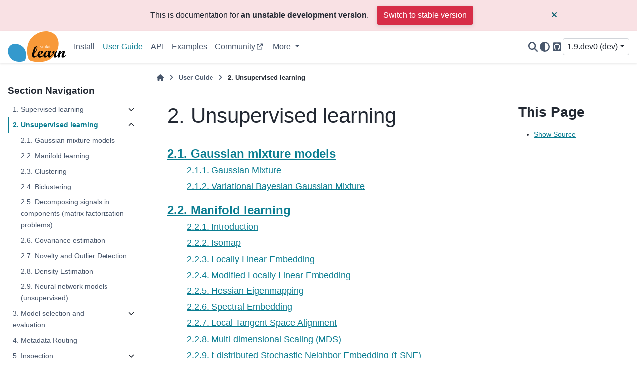

--- FILE ---
content_type: text/html; charset=utf-8
request_url: https://scikit-learn.org/dev/unsupervised_learning.html
body_size: 7344
content:

<!DOCTYPE html>


<html lang="en" data-content_root="./" >

  <head>
    <meta charset="utf-8" />
    <meta name="viewport" content="width=device-width, initial-scale=1.0" /><meta name="viewport" content="width=device-width, initial-scale=1" />
<meta property="og:title" content="2. Unsupervised learning" />
<meta property="og:type" content="website" />
<meta property="og:url" content="https://scikit-learn/stable/unsupervised_learning.html" />
<meta property="og:site_name" content="scikit-learn" />
<meta property="og:description" content="Gaussian mixture models- Gaussian Mixture, Variational Bayesian Gaussian Mixture., Manifold learning- Introduction, Isomap, Locally Linear Embedding, Modified Locally Linear Embedding, Hessian Eige..." />
<meta property="og:image" content="https://scikit-learn.org/stable/_static/scikit-learn-logo-notext.png" />
<meta property="og:image:alt" content="scikit-learn" />
<meta name="description" content="Gaussian mixture models- Gaussian Mixture, Variational Bayesian Gaussian Mixture., Manifold learning- Introduction, Isomap, Locally Linear Embedding, Modified Locally Linear Embedding, Hessian Eige..." />

    <title>2. Unsupervised learning &#8212; scikit-learn 1.9.dev0 documentation</title>
  
  
  
  <script data-cfasync="false">
    document.documentElement.dataset.mode = localStorage.getItem("mode") || "";
    document.documentElement.dataset.theme = localStorage.getItem("theme") || "";
  </script>
  <!--
    this give us a css class that will be invisible only if js is disabled
  -->
  <noscript>
    <style>
      .pst-js-only { display: none !important; }

    </style>
  </noscript>
  
  <!-- Loaded before other Sphinx assets -->
  <link href="_static/styles/theme.css?digest=8878045cc6db502f8baf" rel="stylesheet" />
<link href="_static/styles/pydata-sphinx-theme.css?digest=8878045cc6db502f8baf" rel="stylesheet" />

    <link rel="stylesheet" type="text/css" href="_static/pygments.css?v=8f2a1f02" />
    <link rel="stylesheet" type="text/css" href="_static/copybutton.css?v=76b2166b" />
    <link rel="stylesheet" type="text/css" href="_static/plot_directive.css" />
    <link rel="stylesheet" type="text/css" href="https://fonts.googleapis.com/css?family=Vibur" />
    <link rel="stylesheet" type="text/css" href="_static/jupyterlite_sphinx.css?v=8ee2c72c" />
    <link rel="stylesheet" type="text/css" href="_static/sg_gallery.css?v=d2d258e8" />
    <link rel="stylesheet" type="text/css" href="_static/sg_gallery-binder.css?v=f4aeca0c" />
    <link rel="stylesheet" type="text/css" href="_static/sg_gallery-dataframe.css?v=2082cf3c" />
    <link rel="stylesheet" type="text/css" href="_static/sg_gallery-rendered-html.css?v=1277b6f3" />
    <link rel="stylesheet" type="text/css" href="_static/sphinx-design.min.css?v=95c83b7e" />
    <link rel="stylesheet" type="text/css" href="_static/styles/colors.css?v=cc94ab7d" />
    <link rel="stylesheet" type="text/css" href="_static/styles/custom.css?v=eec3fc85" />
  
  <!-- So that users can add custom icons -->
  <script src="_static/scripts/fontawesome.js?digest=8878045cc6db502f8baf"></script>
  <!-- Pre-loaded scripts that we'll load fully later -->
  <link rel="preload" as="script" href="_static/scripts/bootstrap.js?digest=8878045cc6db502f8baf" />
<link rel="preload" as="script" href="_static/scripts/pydata-sphinx-theme.js?digest=8878045cc6db502f8baf" />

    <script src="_static/documentation_options.js?v=9368817c"></script>
    <script src="_static/doctools.js?v=fd6eb6e6"></script>
    <script src="_static/sphinx_highlight.js?v=6ffebe34"></script>
    <script src="_static/clipboard.min.js?v=a7894cd8"></script>
    <script src="_static/copybutton.js?v=97f0b27d"></script>
    <script src="_static/jupyterlite_sphinx.js?v=96e329c5"></script>
    <script src="_static/design-tabs.js?v=f930bc37"></script>
    <script data-domain="scikit-learn.org" defer="defer" src="https://views.scientific-python.org/js/script.js"></script>
    <script>DOCUMENTATION_OPTIONS.pagename = 'unsupervised_learning';</script>
    <script>
        DOCUMENTATION_OPTIONS.theme_version = '0.16.1';
        DOCUMENTATION_OPTIONS.theme_switcher_json_url = 'https://scikit-learn.org/dev/_static/versions.json';
        DOCUMENTATION_OPTIONS.theme_switcher_version_match = '1.9.dev0';
        DOCUMENTATION_OPTIONS.show_version_warning_banner =
            true;
        </script>
    <script src="_static/scripts/dropdown.js?v=d6825577"></script>
    <script src="_static/scripts/version-switcher.js?v=a6dd8357"></script>
    <script src="_static/scripts/sg_plotly_resize.js?v=2167d4db"></script>
    <script src="_static/scripts/theme-observer.js?v=bf5fb916"></script>
    <link rel="canonical" href="https://scikit-learn.org/stable/unsupervised_learning.html" />
    <link rel="icon" href="_static/favicon.ico"/>
    <link rel="author" title="About these documents" href="about.html" />
    <link rel="search" title="Search" href="search.html" />
    <link rel="next" title="2.1. Gaussian mixture models" href="modules/mixture.html" />
    <link rel="prev" title="1.17. Neural network models (supervised)" href="modules/neural_networks_supervised.html" />
  <meta name="viewport" content="width=device-width, initial-scale=1"/>
  <meta name="docsearch:language" content="en"/>
  <meta name="docsearch:version" content="1.9" />
  </head>
  
  
  <body data-bs-spy="scroll" data-bs-target=".bd-toc-nav" data-offset="180" data-bs-root-margin="0px 0px -60%" data-default-mode="">

  
  
  <div id="pst-skip-link" class="skip-link d-print-none"><a href="#main-content">Skip to main content</a></div>
  
  <div id="pst-scroll-pixel-helper"></div>
  
  <button type="button" class="btn rounded-pill" id="pst-back-to-top">
    <i class="fa-solid fa-arrow-up"></i>Back to top</button>

  
  <dialog id="pst-search-dialog">
    
<form class="bd-search d-flex align-items-center"
      action="search.html"
      method="get">
  <i class="fa-solid fa-magnifying-glass"></i>
  <input type="search"
         class="form-control"
         name="q"
         placeholder="Search the docs ..."
         aria-label="Search the docs ..."
         autocomplete="off"
         autocorrect="off"
         autocapitalize="off"
         spellcheck="false"/>
  <span class="search-button__kbd-shortcut"><kbd class="kbd-shortcut__modifier">Ctrl</kbd>+<kbd>K</kbd></span>
</form>
  </dialog>

  <div class="pst-async-banner-revealer d-none">
  <aside id="bd-header-version-warning" class="d-none d-print-none" aria-label="Version warning"></aside>
</div>

  
    <header class="bd-header navbar navbar-expand-lg bd-navbar d-print-none">
<div class="bd-header__inner bd-page-width">
  <button class="pst-navbar-icon sidebar-toggle primary-toggle" aria-label="Site navigation">
    <span class="fa-solid fa-bars"></span>
  </button>
  
  
  <div class=" navbar-header-items__start">
    
      <div class="navbar-item">

  
    
  

<a class="navbar-brand logo" href="index.html">
  
  
  
  
  
    
    
      
    
    
    <img src="_static/scikit-learn-logo-without-subtitle.svg" class="logo__image only-light" alt="scikit-learn homepage"/>
    <img src="_static/scikit-learn-logo-without-subtitle.svg" class="logo__image only-dark pst-js-only" alt="scikit-learn homepage"/>
  
  
</a></div>
    
  </div>
  
  <div class=" navbar-header-items">
    
    <div class="me-auto navbar-header-items__center">
      
        <div class="navbar-item">
<nav>
  <ul class="bd-navbar-elements navbar-nav">
    
<li class="nav-item ">
  <a class="nav-link nav-internal" href="install.html">
    Install
  </a>
</li>


<li class="nav-item current active">
  <a class="nav-link nav-internal" href="user_guide.html">
    User Guide
  </a>
</li>


<li class="nav-item ">
  <a class="nav-link nav-internal" href="api/index.html">
    API
  </a>
</li>


<li class="nav-item ">
  <a class="nav-link nav-internal" href="auto_examples/index.html">
    Examples
  </a>
</li>


<li class="nav-item ">
  <a class="nav-link nav-external" href="https://blog.scikit-learn.org/">
    Community
  </a>
</li>

            <li class="nav-item dropdown">
                <button class="btn dropdown-toggle nav-item" type="button"
                data-bs-toggle="dropdown" aria-expanded="false"
                aria-controls="pst-nav-more-links">
                    More
                </button>
                <ul id="pst-nav-more-links" class="dropdown-menu">
                    
<li class=" ">
  <a class="nav-link dropdown-item nav-internal" href="getting_started.html">
    Getting Started
  </a>
</li>


<li class=" ">
  <a class="nav-link dropdown-item nav-internal" href="whats_new.html">
    Release History
  </a>
</li>


<li class=" ">
  <a class="nav-link dropdown-item nav-internal" href="glossary.html">
    Glossary
  </a>
</li>


<li class=" ">
  <a class="nav-link dropdown-item nav-internal" href="developers/index.html">
    Development
  </a>
</li>


<li class=" ">
  <a class="nav-link dropdown-item nav-internal" href="faq.html">
    FAQ
  </a>
</li>


<li class=" ">
  <a class="nav-link dropdown-item nav-internal" href="support.html">
    Support
  </a>
</li>


<li class=" ">
  <a class="nav-link dropdown-item nav-internal" href="related_projects.html">
    Related Projects
  </a>
</li>


<li class=" ">
  <a class="nav-link dropdown-item nav-internal" href="roadmap.html">
    Roadmap
  </a>
</li>


<li class=" ">
  <a class="nav-link dropdown-item nav-internal" href="governance.html">
    Governance
  </a>
</li>


<li class=" ">
  <a class="nav-link dropdown-item nav-internal" href="about.html">
    About us
  </a>
</li>

                </ul>
            </li>
            
  </ul>
</nav></div>
      
    </div>
    
    
    <div class="navbar-header-items__end">
      
        <div class="navbar-item navbar-persistent--container">
          

<button class="btn btn-sm pst-navbar-icon search-button search-button__button pst-js-only" title="Search" aria-label="Search" data-bs-placement="bottom" data-bs-toggle="tooltip">
    <i class="fa-solid fa-magnifying-glass fa-lg"></i>
</button>
        </div>
      
      
        <div class="navbar-item">

<button class="btn btn-sm nav-link pst-navbar-icon theme-switch-button pst-js-only" aria-label="Color mode" data-bs-title="Color mode"  data-bs-placement="bottom" data-bs-toggle="tooltip">
  <i class="theme-switch fa-solid fa-sun                fa-lg" data-mode="light" title="Light"></i>
  <i class="theme-switch fa-solid fa-moon               fa-lg" data-mode="dark"  title="Dark"></i>
  <i class="theme-switch fa-solid fa-circle-half-stroke fa-lg" data-mode="auto"  title="System Settings"></i>
</button></div>
      
        <div class="navbar-item"><ul class="navbar-icon-links"
    aria-label="Icon Links">
        <li class="nav-item">
          
          
          
          
          
          
          
          
          <a href="https://github.com/scikit-learn/scikit-learn" title="GitHub" class="nav-link pst-navbar-icon" rel="noopener" target="_blank" data-bs-toggle="tooltip" data-bs-placement="bottom"><i class="fa-brands fa-square-github fa-lg" aria-hidden="true"></i>
            <span class="sr-only">GitHub</span></a>
        </li>
</ul></div>
      
        <div class="navbar-item">
<div class="version-switcher__container dropdown pst-js-only">
  <button id="pst-version-switcher-button-2"
    type="button"
    class="version-switcher__button btn btn-sm dropdown-toggle"
    data-bs-toggle="dropdown"
    aria-haspopup="listbox"
    aria-controls="pst-version-switcher-list-2"
    aria-label="Version switcher list"
  >
    Choose version  <!-- this text may get changed later by javascript -->
    <span class="caret"></span>
  </button>
  <div id="pst-version-switcher-list-2"
    class="version-switcher__menu dropdown-menu list-group-flush py-0"
    role="listbox" aria-labelledby="pst-version-switcher-button-2">
    <!-- dropdown will be populated by javascript on page load -->
  </div>
</div></div>
      
    </div>
    
  </div>
  
  
    <div class="navbar-persistent--mobile">

<button class="btn btn-sm pst-navbar-icon search-button search-button__button pst-js-only" title="Search" aria-label="Search" data-bs-placement="bottom" data-bs-toggle="tooltip">
    <i class="fa-solid fa-magnifying-glass fa-lg"></i>
</button>
    </div>
  

  
    <button class="pst-navbar-icon sidebar-toggle secondary-toggle" aria-label="On this page">
      <span class="fa-solid fa-outdent"></span>
    </button>
  
</div>

    </header>
  

  <div class="bd-container">
    <div class="bd-container__inner bd-page-width">
      
      
      
      <dialog id="pst-primary-sidebar-modal"></dialog>
      <div id="pst-primary-sidebar" class="bd-sidebar-primary bd-sidebar">
        

  
  <div class="sidebar-header-items sidebar-primary__section">
    
    
      <div class="sidebar-header-items__center">
        
          
          
            <div class="navbar-item">
<nav>
  <ul class="bd-navbar-elements navbar-nav">
    
<li class="nav-item ">
  <a class="nav-link nav-internal" href="install.html">
    Install
  </a>
</li>


<li class="nav-item current active">
  <a class="nav-link nav-internal" href="user_guide.html">
    User Guide
  </a>
</li>


<li class="nav-item ">
  <a class="nav-link nav-internal" href="api/index.html">
    API
  </a>
</li>


<li class="nav-item ">
  <a class="nav-link nav-internal" href="auto_examples/index.html">
    Examples
  </a>
</li>


<li class="nav-item ">
  <a class="nav-link nav-external" href="https://blog.scikit-learn.org/">
    Community
  </a>
</li>


<li class="nav-item ">
  <a class="nav-link nav-internal" href="getting_started.html">
    Getting Started
  </a>
</li>


<li class="nav-item ">
  <a class="nav-link nav-internal" href="whats_new.html">
    Release History
  </a>
</li>


<li class="nav-item ">
  <a class="nav-link nav-internal" href="glossary.html">
    Glossary
  </a>
</li>


<li class="nav-item ">
  <a class="nav-link nav-internal" href="developers/index.html">
    Development
  </a>
</li>


<li class="nav-item ">
  <a class="nav-link nav-internal" href="faq.html">
    FAQ
  </a>
</li>


<li class="nav-item ">
  <a class="nav-link nav-internal" href="support.html">
    Support
  </a>
</li>


<li class="nav-item ">
  <a class="nav-link nav-internal" href="related_projects.html">
    Related Projects
  </a>
</li>


<li class="nav-item ">
  <a class="nav-link nav-internal" href="roadmap.html">
    Roadmap
  </a>
</li>


<li class="nav-item ">
  <a class="nav-link nav-internal" href="governance.html">
    Governance
  </a>
</li>


<li class="nav-item ">
  <a class="nav-link nav-internal" href="about.html">
    About us
  </a>
</li>

  </ul>
</nav></div>
          
        
      </div>
    
    
    
      <div class="sidebar-header-items__end">
        
          <div class="navbar-item">

<button class="btn btn-sm nav-link pst-navbar-icon theme-switch-button pst-js-only" aria-label="Color mode" data-bs-title="Color mode"  data-bs-placement="bottom" data-bs-toggle="tooltip">
  <i class="theme-switch fa-solid fa-sun                fa-lg" data-mode="light" title="Light"></i>
  <i class="theme-switch fa-solid fa-moon               fa-lg" data-mode="dark"  title="Dark"></i>
  <i class="theme-switch fa-solid fa-circle-half-stroke fa-lg" data-mode="auto"  title="System Settings"></i>
</button></div>
        
          <div class="navbar-item"><ul class="navbar-icon-links"
    aria-label="Icon Links">
        <li class="nav-item">
          
          
          
          
          
          
          
          
          <a href="https://github.com/scikit-learn/scikit-learn" title="GitHub" class="nav-link pst-navbar-icon" rel="noopener" target="_blank" data-bs-toggle="tooltip" data-bs-placement="bottom"><i class="fa-brands fa-square-github fa-lg" aria-hidden="true"></i>
            <span class="sr-only">GitHub</span></a>
        </li>
</ul></div>
        
          <div class="navbar-item">
<div class="version-switcher__container dropdown pst-js-only">
  <button id="pst-version-switcher-button-3"
    type="button"
    class="version-switcher__button btn btn-sm dropdown-toggle"
    data-bs-toggle="dropdown"
    aria-haspopup="listbox"
    aria-controls="pst-version-switcher-list-3"
    aria-label="Version switcher list"
  >
    Choose version  <!-- this text may get changed later by javascript -->
    <span class="caret"></span>
  </button>
  <div id="pst-version-switcher-list-3"
    class="version-switcher__menu dropdown-menu list-group-flush py-0"
    role="listbox" aria-labelledby="pst-version-switcher-button-3">
    <!-- dropdown will be populated by javascript on page load -->
  </div>
</div></div>
        
      </div>
    
  </div>
  
    <div class="sidebar-primary-items__start sidebar-primary__section">
        <div class="sidebar-primary-item">
<nav class="bd-docs-nav bd-links"
     aria-label="Section Navigation">
  <p class="bd-links__title" role="heading" aria-level="1">Section Navigation</p>
  <div class="bd-toc-item navbar-nav"><ul class="current nav bd-sidenav">
<li class="toctree-l1 has-children"><a class="reference internal" href="supervised_learning.html">1. Supervised learning</a><details><summary><span class="toctree-toggle" role="presentation"><i class="fa-solid fa-chevron-down"></i></span></summary><ul>
<li class="toctree-l2"><a class="reference internal" href="modules/linear_model.html">1.1. Linear Models</a></li>
<li class="toctree-l2"><a class="reference internal" href="modules/lda_qda.html">1.2. Linear and Quadratic Discriminant Analysis</a></li>
<li class="toctree-l2"><a class="reference internal" href="modules/kernel_ridge.html">1.3. Kernel ridge regression</a></li>
<li class="toctree-l2"><a class="reference internal" href="modules/svm.html">1.4. Support Vector Machines</a></li>
<li class="toctree-l2"><a class="reference internal" href="modules/sgd.html">1.5. Stochastic Gradient Descent</a></li>
<li class="toctree-l2"><a class="reference internal" href="modules/neighbors.html">1.6. Nearest Neighbors</a></li>
<li class="toctree-l2"><a class="reference internal" href="modules/gaussian_process.html">1.7. Gaussian Processes</a></li>
<li class="toctree-l2"><a class="reference internal" href="modules/cross_decomposition.html">1.8. Cross decomposition</a></li>
<li class="toctree-l2"><a class="reference internal" href="modules/naive_bayes.html">1.9. Naive Bayes</a></li>
<li class="toctree-l2"><a class="reference internal" href="modules/tree.html">1.10. Decision Trees</a></li>
<li class="toctree-l2"><a class="reference internal" href="modules/ensemble.html">1.11. Ensembles: Gradient boosting, random forests, bagging, voting, stacking</a></li>
<li class="toctree-l2"><a class="reference internal" href="modules/multiclass.html">1.12. Multiclass and multioutput algorithms</a></li>
<li class="toctree-l2"><a class="reference internal" href="modules/feature_selection.html">1.13. Feature selection</a></li>
<li class="toctree-l2"><a class="reference internal" href="modules/semi_supervised.html">1.14. Semi-supervised learning</a></li>
<li class="toctree-l2"><a class="reference internal" href="modules/isotonic.html">1.15. Isotonic regression</a></li>
<li class="toctree-l2"><a class="reference internal" href="modules/calibration.html">1.16. Probability calibration</a></li>
<li class="toctree-l2"><a class="reference internal" href="modules/neural_networks_supervised.html">1.17. Neural network models (supervised)</a></li>
</ul>
</details></li>
<li class="toctree-l1 current active has-children"><a class="current reference internal" href="#">2. Unsupervised learning</a><details open="open"><summary><span class="toctree-toggle" role="presentation"><i class="fa-solid fa-chevron-down"></i></span></summary><ul>
<li class="toctree-l2"><a class="reference internal" href="modules/mixture.html">2.1. Gaussian mixture models</a></li>
<li class="toctree-l2"><a class="reference internal" href="modules/manifold.html">2.2. Manifold learning</a></li>
<li class="toctree-l2"><a class="reference internal" href="modules/clustering.html">2.3. Clustering</a></li>
<li class="toctree-l2"><a class="reference internal" href="modules/biclustering.html">2.4. Biclustering</a></li>
<li class="toctree-l2"><a class="reference internal" href="modules/decomposition.html">2.5. Decomposing signals in components (matrix factorization problems)</a></li>
<li class="toctree-l2"><a class="reference internal" href="modules/covariance.html">2.6. Covariance estimation</a></li>
<li class="toctree-l2"><a class="reference internal" href="modules/outlier_detection.html">2.7. Novelty and Outlier Detection</a></li>
<li class="toctree-l2"><a class="reference internal" href="modules/density.html">2.8. Density Estimation</a></li>
<li class="toctree-l2"><a class="reference internal" href="modules/neural_networks_unsupervised.html">2.9. Neural network models (unsupervised)</a></li>
</ul>
</details></li>
<li class="toctree-l1 has-children"><a class="reference internal" href="model_selection.html">3. Model selection and evaluation</a><details><summary><span class="toctree-toggle" role="presentation"><i class="fa-solid fa-chevron-down"></i></span></summary><ul>
<li class="toctree-l2"><a class="reference internal" href="modules/cross_validation.html">3.1. Cross-validation: evaluating estimator performance</a></li>
<li class="toctree-l2"><a class="reference internal" href="modules/grid_search.html">3.2. Tuning the hyper-parameters of an estimator</a></li>
<li class="toctree-l2"><a class="reference internal" href="modules/classification_threshold.html">3.3. Tuning the decision threshold for class prediction</a></li>
<li class="toctree-l2"><a class="reference internal" href="modules/model_evaluation.html">3.4. Metrics and scoring: quantifying the quality of predictions</a></li>
<li class="toctree-l2"><a class="reference internal" href="modules/learning_curve.html">3.5. Validation curves: plotting scores to evaluate models</a></li>
</ul>
</details></li>
<li class="toctree-l1"><a class="reference internal" href="metadata_routing.html">4. Metadata Routing</a></li>
<li class="toctree-l1 has-children"><a class="reference internal" href="inspection.html">5. Inspection</a><details><summary><span class="toctree-toggle" role="presentation"><i class="fa-solid fa-chevron-down"></i></span></summary><ul>
<li class="toctree-l2"><a class="reference internal" href="modules/partial_dependence.html">5.1. Partial Dependence and Individual Conditional Expectation plots</a></li>
<li class="toctree-l2"><a class="reference internal" href="modules/permutation_importance.html">5.2. Permutation feature importance</a></li>
</ul>
</details></li>
<li class="toctree-l1"><a class="reference internal" href="visualizations.html">6. Visualizations</a></li>
<li class="toctree-l1 has-children"><a class="reference internal" href="data_transforms.html">7. Dataset transformations</a><details><summary><span class="toctree-toggle" role="presentation"><i class="fa-solid fa-chevron-down"></i></span></summary><ul>
<li class="toctree-l2"><a class="reference internal" href="modules/compose.html">7.1. Pipelines and composite estimators</a></li>
<li class="toctree-l2"><a class="reference internal" href="modules/feature_extraction.html">7.2. Feature extraction</a></li>
<li class="toctree-l2"><a class="reference internal" href="modules/preprocessing.html">7.3. Preprocessing data</a></li>
<li class="toctree-l2"><a class="reference internal" href="modules/impute.html">7.4. Imputation of missing values</a></li>
<li class="toctree-l2"><a class="reference internal" href="modules/unsupervised_reduction.html">7.5. Unsupervised dimensionality reduction</a></li>
<li class="toctree-l2"><a class="reference internal" href="modules/random_projection.html">7.6. Random Projection</a></li>
<li class="toctree-l2"><a class="reference internal" href="modules/kernel_approximation.html">7.7. Kernel Approximation</a></li>
<li class="toctree-l2"><a class="reference internal" href="modules/metrics.html">7.8. Pairwise metrics, Affinities and Kernels</a></li>
<li class="toctree-l2"><a class="reference internal" href="modules/preprocessing_targets.html">7.9. Transforming the prediction target (<code class="docutils literal notranslate"><span class="pre">y</span></code>)</a></li>
</ul>
</details></li>
<li class="toctree-l1 has-children"><a class="reference internal" href="datasets.html">8. Dataset loading utilities</a><details><summary><span class="toctree-toggle" role="presentation"><i class="fa-solid fa-chevron-down"></i></span></summary><ul>
<li class="toctree-l2"><a class="reference internal" href="datasets/toy_dataset.html">8.1. Toy datasets</a></li>
<li class="toctree-l2"><a class="reference internal" href="datasets/real_world.html">8.2. Real world datasets</a></li>
<li class="toctree-l2"><a class="reference internal" href="datasets/sample_generators.html">8.3. Generated datasets</a></li>
<li class="toctree-l2"><a class="reference internal" href="datasets/loading_other_datasets.html">8.4. Loading other datasets</a></li>
</ul>
</details></li>
<li class="toctree-l1 has-children"><a class="reference internal" href="computing.html">9. Computing with scikit-learn</a><details><summary><span class="toctree-toggle" role="presentation"><i class="fa-solid fa-chevron-down"></i></span></summary><ul>
<li class="toctree-l2"><a class="reference internal" href="computing/scaling_strategies.html">9.1. Strategies to scale computationally: bigger data</a></li>
<li class="toctree-l2"><a class="reference internal" href="computing/computational_performance.html">9.2. Computational Performance</a></li>
<li class="toctree-l2"><a class="reference internal" href="computing/parallelism.html">9.3. Parallelism, resource management, and configuration</a></li>
</ul>
</details></li>
<li class="toctree-l1"><a class="reference internal" href="model_persistence.html">10. Model persistence</a></li>
<li class="toctree-l1"><a class="reference internal" href="common_pitfalls.html">11. Common pitfalls and recommended practices</a></li>
<li class="toctree-l1 has-children"><a class="reference internal" href="dispatching.html">12. Dispatching</a><details><summary><span class="toctree-toggle" role="presentation"><i class="fa-solid fa-chevron-down"></i></span></summary><ul>
<li class="toctree-l2"><a class="reference internal" href="modules/array_api.html">12.1. Array API support (experimental)</a></li>
</ul>
</details></li>
<li class="toctree-l1"><a class="reference internal" href="machine_learning_map.html">13. Choosing the right estimator</a></li>
<li class="toctree-l1"><a class="reference internal" href="presentations.html">14. External Resources, Videos and Talks</a></li>
</ul>
</div>
</nav></div>
    </div>
  
  
  <div class="sidebar-primary-items__end sidebar-primary__section">
  </div>


      </div>
      
      <main id="main-content" class="bd-main" role="main">
        
        
          <div class="bd-content">
            <div class="bd-article-container">
              
              <div class="bd-header-article d-print-none">
<div class="header-article-items header-article__inner">
  
    <div class="header-article-items__start">
      
        <div class="header-article-item">

<nav aria-label="Breadcrumb" class="d-print-none">
  <ul class="bd-breadcrumbs">
    
    <li class="breadcrumb-item breadcrumb-home">
      <a href="index.html" class="nav-link" aria-label="Home">
        <i class="fa-solid fa-home"></i>
      </a>
    </li>
    
    <li class="breadcrumb-item"><a href="user_guide.html" class="nav-link">User Guide</a></li>
    
    <li class="breadcrumb-item active" aria-current="page"><span class="ellipsis"><span class="section-number">2. </span>Unsupervised learning</span></li>
  </ul>
</nav>
</div>
      
    </div>
  
  
</div>
</div>
              
              
              
                
<div id="searchbox"></div>
                <article class="bd-article">
                  
  <section id="unsupervised-learning">
<span id="id1"></span><h1><span class="section-number">2. </span>Unsupervised learning<a class="headerlink" href="#unsupervised-learning" title="Link to this heading">#</a></h1>
<div class="toctree-wrapper compound">
<ul>
<li class="toctree-l1"><a class="reference internal" href="modules/mixture.html">2.1. Gaussian mixture models</a><ul>
<li class="toctree-l2"><a class="reference internal" href="modules/mixture.html#gaussian-mixture">2.1.1. Gaussian Mixture</a></li>
<li class="toctree-l2"><a class="reference internal" href="modules/mixture.html#variational-bayesian-gaussian-mixture">2.1.2. Variational Bayesian Gaussian Mixture</a></li>
</ul>
</li>
<li class="toctree-l1"><a class="reference internal" href="modules/manifold.html">2.2. Manifold learning</a><ul>
<li class="toctree-l2"><a class="reference internal" href="modules/manifold.html#introduction">2.2.1. Introduction</a></li>
<li class="toctree-l2"><a class="reference internal" href="modules/manifold.html#isomap">2.2.2. Isomap</a></li>
<li class="toctree-l2"><a class="reference internal" href="modules/manifold.html#locally-linear-embedding">2.2.3. Locally Linear Embedding</a></li>
<li class="toctree-l2"><a class="reference internal" href="modules/manifold.html#modified-locally-linear-embedding">2.2.4. Modified Locally Linear Embedding</a></li>
<li class="toctree-l2"><a class="reference internal" href="modules/manifold.html#hessian-eigenmapping">2.2.5. Hessian Eigenmapping</a></li>
<li class="toctree-l2"><a class="reference internal" href="modules/manifold.html#spectral-embedding">2.2.6. Spectral Embedding</a></li>
<li class="toctree-l2"><a class="reference internal" href="modules/manifold.html#local-tangent-space-alignment">2.2.7. Local Tangent Space Alignment</a></li>
<li class="toctree-l2"><a class="reference internal" href="modules/manifold.html#multi-dimensional-scaling-mds">2.2.8. Multi-dimensional Scaling (MDS)</a></li>
<li class="toctree-l2"><a class="reference internal" href="modules/manifold.html#t-distributed-stochastic-neighbor-embedding-t-sne">2.2.9. t-distributed Stochastic Neighbor Embedding (t-SNE)</a></li>
<li class="toctree-l2"><a class="reference internal" href="modules/manifold.html#tips-on-practical-use">2.2.10. Tips on practical use</a></li>
</ul>
</li>
<li class="toctree-l1"><a class="reference internal" href="modules/clustering.html">2.3. Clustering</a><ul>
<li class="toctree-l2"><a class="reference internal" href="modules/clustering.html#overview-of-clustering-methods">2.3.1. Overview of clustering methods</a></li>
<li class="toctree-l2"><a class="reference internal" href="modules/clustering.html#k-means">2.3.2. K-means</a></li>
<li class="toctree-l2"><a class="reference internal" href="modules/clustering.html#affinity-propagation">2.3.3. Affinity Propagation</a></li>
<li class="toctree-l2"><a class="reference internal" href="modules/clustering.html#mean-shift">2.3.4. Mean Shift</a></li>
<li class="toctree-l2"><a class="reference internal" href="modules/clustering.html#spectral-clustering">2.3.5. Spectral clustering</a></li>
<li class="toctree-l2"><a class="reference internal" href="modules/clustering.html#hierarchical-clustering">2.3.6. Hierarchical clustering</a></li>
<li class="toctree-l2"><a class="reference internal" href="modules/clustering.html#dbscan">2.3.7. DBSCAN</a></li>
<li class="toctree-l2"><a class="reference internal" href="modules/clustering.html#hdbscan">2.3.8. HDBSCAN</a></li>
<li class="toctree-l2"><a class="reference internal" href="modules/clustering.html#optics">2.3.9. OPTICS</a></li>
<li class="toctree-l2"><a class="reference internal" href="modules/clustering.html#birch">2.3.10. BIRCH</a></li>
<li class="toctree-l2"><a class="reference internal" href="modules/clustering.html#clustering-performance-evaluation">2.3.11. Clustering performance evaluation</a></li>
</ul>
</li>
<li class="toctree-l1"><a class="reference internal" href="modules/biclustering.html">2.4. Biclustering</a><ul>
<li class="toctree-l2"><a class="reference internal" href="modules/biclustering.html#spectral-co-clustering">2.4.1. Spectral Co-Clustering</a></li>
<li class="toctree-l2"><a class="reference internal" href="modules/biclustering.html#spectral-biclustering">2.4.2. Spectral Biclustering</a></li>
<li class="toctree-l2"><a class="reference internal" href="modules/biclustering.html#biclustering-evaluation">2.4.3. Biclustering evaluation</a></li>
</ul>
</li>
<li class="toctree-l1"><a class="reference internal" href="modules/decomposition.html">2.5. Decomposing signals in components (matrix factorization problems)</a><ul>
<li class="toctree-l2"><a class="reference internal" href="modules/decomposition.html#principal-component-analysis-pca">2.5.1. Principal component analysis (PCA)</a></li>
<li class="toctree-l2"><a class="reference internal" href="modules/decomposition.html#kernel-principal-component-analysis-kpca">2.5.2. Kernel Principal Component Analysis (kPCA)</a></li>
<li class="toctree-l2"><a class="reference internal" href="modules/decomposition.html#truncated-singular-value-decomposition-and-latent-semantic-analysis">2.5.3. Truncated singular value decomposition and latent semantic analysis</a></li>
<li class="toctree-l2"><a class="reference internal" href="modules/decomposition.html#dictionary-learning">2.5.4. Dictionary Learning</a></li>
<li class="toctree-l2"><a class="reference internal" href="modules/decomposition.html#factor-analysis">2.5.5. Factor Analysis</a></li>
<li class="toctree-l2"><a class="reference internal" href="modules/decomposition.html#independent-component-analysis-ica">2.5.6. Independent component analysis (ICA)</a></li>
<li class="toctree-l2"><a class="reference internal" href="modules/decomposition.html#non-negative-matrix-factorization-nmf-or-nnmf">2.5.7. Non-negative matrix factorization (NMF or NNMF)</a></li>
<li class="toctree-l2"><a class="reference internal" href="modules/decomposition.html#latent-dirichlet-allocation-lda">2.5.8. Latent Dirichlet Allocation (LDA)</a></li>
</ul>
</li>
<li class="toctree-l1"><a class="reference internal" href="modules/covariance.html">2.6. Covariance estimation</a><ul>
<li class="toctree-l2"><a class="reference internal" href="modules/covariance.html#empirical-covariance">2.6.1. Empirical covariance</a></li>
<li class="toctree-l2"><a class="reference internal" href="modules/covariance.html#shrunk-covariance">2.6.2. Shrunk Covariance</a></li>
<li class="toctree-l2"><a class="reference internal" href="modules/covariance.html#sparse-inverse-covariance">2.6.3. Sparse inverse covariance</a></li>
<li class="toctree-l2"><a class="reference internal" href="modules/covariance.html#robust-covariance-estimation">2.6.4. Robust Covariance Estimation</a></li>
</ul>
</li>
<li class="toctree-l1"><a class="reference internal" href="modules/outlier_detection.html">2.7. Novelty and Outlier Detection</a><ul>
<li class="toctree-l2"><a class="reference internal" href="modules/outlier_detection.html#overview-of-outlier-detection-methods">2.7.1. Overview of outlier detection methods</a></li>
<li class="toctree-l2"><a class="reference internal" href="modules/outlier_detection.html#novelty-detection">2.7.2. Novelty Detection</a></li>
<li class="toctree-l2"><a class="reference internal" href="modules/outlier_detection.html#id1">2.7.3. Outlier Detection</a></li>
<li class="toctree-l2"><a class="reference internal" href="modules/outlier_detection.html#novelty-detection-with-local-outlier-factor">2.7.4. Novelty detection with Local Outlier Factor</a></li>
</ul>
</li>
<li class="toctree-l1"><a class="reference internal" href="modules/density.html">2.8. Density Estimation</a><ul>
<li class="toctree-l2"><a class="reference internal" href="modules/density.html#density-estimation-histograms">2.8.1. Density Estimation: Histograms</a></li>
<li class="toctree-l2"><a class="reference internal" href="modules/density.html#kernel-density-estimation">2.8.2. Kernel Density Estimation</a></li>
</ul>
</li>
<li class="toctree-l1"><a class="reference internal" href="modules/neural_networks_unsupervised.html">2.9. Neural network models (unsupervised)</a><ul>
<li class="toctree-l2"><a class="reference internal" href="modules/neural_networks_unsupervised.html#restricted-boltzmann-machines">2.9.1. Restricted Boltzmann machines</a></li>
</ul>
</li>
</ul>
</div>
</section>


                </article>
              
              
              
                <footer class="bd-footer-article">
                  <div class="footer-article-items footer-article__inner">
  
    <div class="footer-article-item">
<div class="prev-next-area">
    <a class="left-prev"
       href="modules/neural_networks_supervised.html"
       title="previous page">
      <i class="fa-solid fa-angle-left"></i>
      <div class="prev-next-info">
        <p class="prev-next-subtitle">previous</p>
        <p class="prev-next-title"><span class="section-number">1.17. </span>Neural network models (supervised)</p>
      </div>
    </a>
    <a class="right-next"
       href="modules/mixture.html"
       title="next page">
      <div class="prev-next-info">
        <p class="prev-next-subtitle">next</p>
        <p class="prev-next-title"><span class="section-number">2.1. </span>Gaussian mixture models</p>
      </div>
      <i class="fa-solid fa-angle-right"></i>
    </a>
</div></div>
  
</div>
                </footer>
              
              
              
            </div>
            
            
              
                <dialog id="pst-secondary-sidebar-modal"></dialog>
                <div id="pst-secondary-sidebar" class="bd-sidebar-secondary bd-toc"><div class="sidebar-secondary-items sidebar-secondary__inner">


  <div class="sidebar-secondary-item">
  <div role="note" aria-label="source link">
    <h3>This Page</h3>
    <ul class="this-page-menu">
      <li><a href="_sources/unsupervised_learning.rst.txt"
            rel="nofollow">Show Source</a></li>
    </ul>
   </div></div>

</div></div>
              
            
          </div>
          <footer class="bd-footer-content">
            
          </footer>
        
      </main>
    </div>
  </div>
  
  <!-- Scripts loaded after <body> so the DOM is not blocked -->
  <script defer src="_static/scripts/bootstrap.js?digest=8878045cc6db502f8baf"></script>
<script defer src="_static/scripts/pydata-sphinx-theme.js?digest=8878045cc6db502f8baf"></script>

  <footer class="bd-footer">
<div class="bd-footer__inner bd-page-width">
  
    <div class="footer-items__start">
      
        <div class="footer-item">

  <p class="copyright">
    
      © Copyright 2007 - 2026, scikit-learn developers (BSD License).
      <br/>
    
  </p>
</div>
      
    </div>
  
  
  
</div>

  </footer>
  </body>
</html>

--- FILE ---
content_type: text/css; charset=utf-8
request_url: https://scikit-learn.org/dev/_static/styles/custom.css?v=eec3fc85
body_size: 1085
content:
/**
 * This is a general styling sheet.
 * It should be used for customizations that affect multiple pages.
 *
 * This file is compiled into styles/custom.css by sphinxcontrib.sass, see:
 * https://sass-lang.com/guide/
 */
/* Global */
code.literal {
  border: 0; }

/* Version switcher */
.version-switcher__menu.dropdown-menu {
  left: unset;
  right: 0; }
  .version-switcher__menu.dropdown-menu a.list-group-item.sk-avail-docs-link {
    display: flex;
    align-items: center; }
    .version-switcher__menu.dropdown-menu a.list-group-item.sk-avail-docs-link:after {
      content: var(--pst-icon-external-link);
      font: var(--fa-font-solid);
      font-size: 0.75rem;
      margin-left: 0.5rem; }

/* Primary sidebar */
.bd-sidebar-primary {
  width: 22.5%;
  min-width: 16rem; }
  .bd-sidebar-primary button.version-switcher__button {
    margin-bottom: unset;
    margin-left: 0.3rem;
    font-size: 1rem; }
  .bd-sidebar-primary nav.bd-links {
    margin-right: -0.5rem; }

/* Article content */
.bd-article h1 {
  font-weight: 500;
  margin-bottom: 2rem; }

.bd-article h2 {
  font-weight: 500;
  margin-bottom: 1.5rem; }

.bd-article img {
  height: unset !important;
  padding: 1%; }

.bd-article li.toctree-l1 {
  padding-bottom: 0.5em; }
  .bd-article li.toctree-l1 > a {
    font-size: 150%;
    font-weight: bold; }

.bd-article li.toctree-l2,
.bd-article li.toctree-l3,
.bd-article li.toctree-l4 {
  margin-left: 15px; }

/* Dropdowns (sphinx-design) */
details.sd-dropdown:hover > summary.sd-summary-title > .sd-summary-text > a.headerlink {
  visibility: visible; }

details.sd-dropdown:hover > summary.sd-summary-title > .sk-toggle-all {
  opacity: 1; }

details.sd-dropdown > summary.sd-summary-title > .sd-summary-text > a.headerlink {
  font-size: 1rem; }

details.sd-dropdown > summary.sd-summary-title > .sk-toggle-all {
  color: var(--pst-sd-dropdown-color);
  margin-right: 0.5rem;
  pointer-events: auto !important;
  opacity: 0; }

/* Tabs (sphinx-design) */
.sd-tab-set {
  --tab-caption-width: 0%;
  margin-top: 1.5rem; }
  .sd-tab-set::before {
    width: var(--tab-caption-width);
    display: flex;
    align-items: center;
    font-weight: bold; }
  .sd-tab-set .sd-tab-content {
    padding: 0.5rem 0 0 0 !important;
    background-color: transparent !important;
    border: none !important; }
    .sd-tab-set .sd-tab-content > p:first-child {
      margin-top: 1rem !important; }
  .sd-tab-set > label.sd-tab-label {
    margin: 0 3px;
    display: flex;
    align-items: center;
    justify-content: center;
    border-radius: 5px !important; }
    .sd-tab-set > label.sd-tab-label.tab-6 {
      width: calc((100% - var(--tab-caption-width)) / 2 - 6px) !important; }
    .sd-tab-set > label.sd-tab-label.tab-4 {
      width: calc((100% - var(--tab-caption-width)) / 3 - 6px) !important; }
  .sd-tab-set > input:checked + label.sd-tab-label {
    transform: unset;
    border: 2px solid var(--pst-color-primary); }

/* Download/launcher links and top hint (sphinx-gallery) */
.sphx-glr-download-link-note,
.binder-badge,
.lite-badge,
.sphx-glr-download-jupyter,
.sphx-glr-download-python,
.sphx-glr-download-zip {
  display: none; }

/* scikit-learn buttons */
a.btn.sk-btn-orange {
  background-color: var(--sk-orange-tint-1);
  color: black !important; }
  a.btn.sk-btn-orange:hover {
    background-color: var(--sk-orange-tint-3); }

a.btn.sk-btn-cyan {
  background-color: var(--sk-cyan-shades-2);
  color: white !important; }
  a.btn.sk-btn-cyan:hover {
    background-color: var(--sk-cyan-shades-1); }

/* scikit-learn avatar grid, see build_tools/generate_authors_table.py */
div.sk-authors-container {
  display: flex;
  flex-wrap: wrap;
  justify-content: center; }
  div.sk-authors-container > div {
    width: 6rem;
    margin: 0.5rem;
    font-size: 0.9rem; }

/* scikit-learn text-image grid, used in testimonials and sponsors pages */
div.sk-text-image-grid-small {
  display: flex;
  align-items: center;
  flex-wrap: wrap; }
  div.sk-text-image-grid-small div.text-box,
  div.sk-text-image-grid-small div.image-box {
    width: 50%; }
    @media screen and (max-width: 500px) {
      div.sk-text-image-grid-small div.text-box,
      div.sk-text-image-grid-small div.image-box {
        width: 100%; } }
  div.sk-text-image-grid-small div.text-box .annotation {
    font-size: 0.9rem;
    font-style: italic;
    color: var(--pst-color-text-muted); }
  div.sk-text-image-grid-small div.image-box {
    text-align: center; }
    div.sk-text-image-grid-small div.image-box img {
      max-height: 60px;
      max-width: 50%; }

div.sk-text-image-grid-large {
  display: flex;
  align-items: center;
  flex-wrap: wrap; }
  div.sk-text-image-grid-large div.text-box,
  div.sk-text-image-grid-large div.image-box {
    width: 50%; }
    @media screen and (max-width: 500px) {
      div.sk-text-image-grid-large div.text-box,
      div.sk-text-image-grid-large div.image-box {
        width: 100%; } }
  div.sk-text-image-grid-large div.text-box .annotation {
    font-size: 0.9rem;
    font-style: italic;
    color: var(--pst-color-text-muted); }
  div.sk-text-image-grid-large div.image-box {
    text-align: center; }
    div.sk-text-image-grid-large div.image-box img {
      max-height: 100px;
      max-width: 50%; }

/* Responsive three-column grid list */
.grid-list-three-columns {
  display: grid;
  grid-template-columns: repeat(3, 1fr);
  gap: 1rem; }
  @media screen and (max-width: 500px) {
    .grid-list-three-columns {
      grid-template-columns: 1fr; } }
.navbar-brand .logo__image.only-light {
  height: 130%; }

.navbar-brand .logo__image.only-dark {
  height: 130%; }
